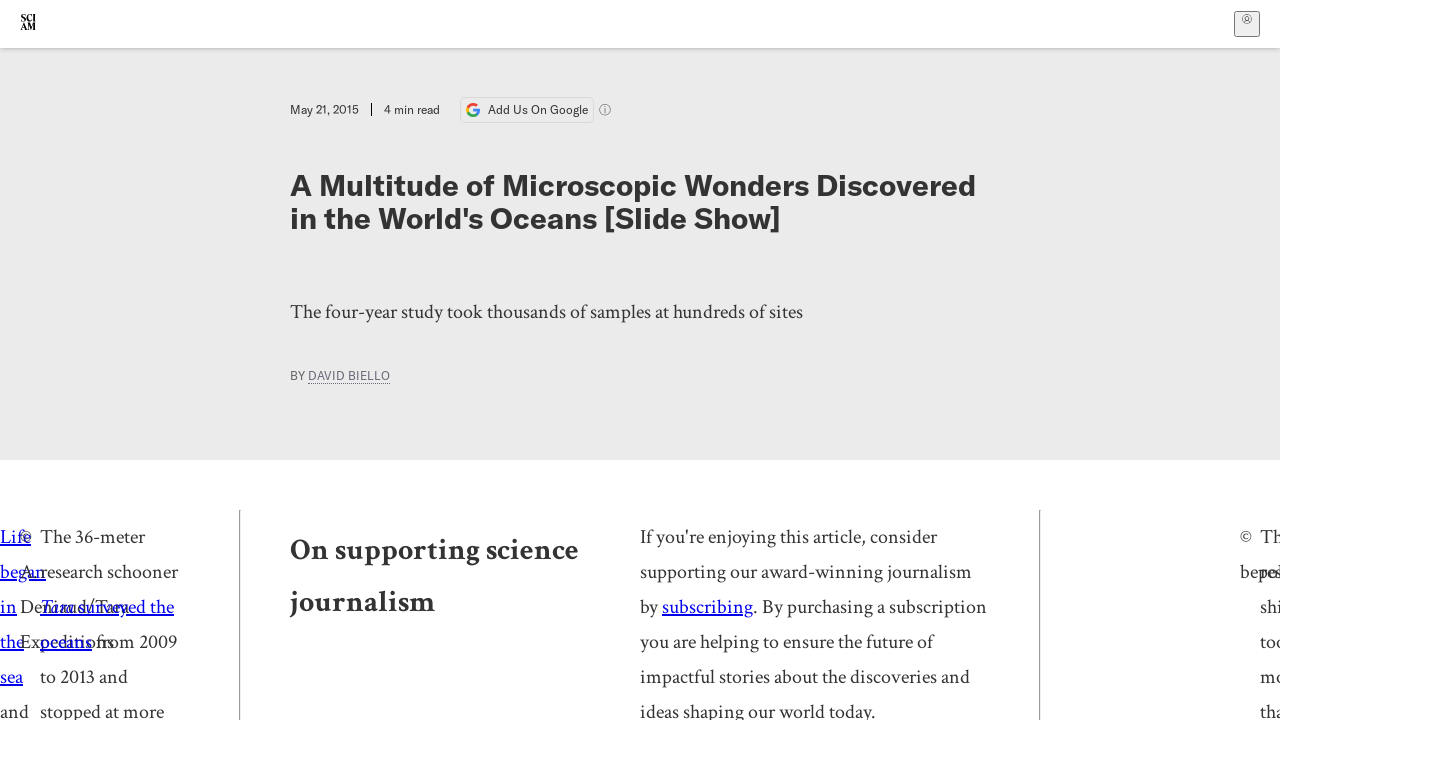

--- FILE ---
content_type: text/html; charset=utf-8
request_url: https://www.scientificamerican.com/article/a-multitude-of-microscopic-wonders-discovered-in-the-world-s-oceans-slide-show/
body_size: 16704
content:
<!doctype html>
<html lang="en">
  <head>
    <meta charset="utf-8" />
    <title>A Multitude of Microscopic Wonders Discovered in the World's Oceans [Slide Show] | Scientific American</title>
    <link rel="canonical" href="https://www.scientificamerican.com/article/a-multitude-of-microscopic-wonders-discovered-in-the-world-s-oceans-slide-show/">
    <meta name="theme-color" content="#fff"/>
    <meta property="og:url" content="https://www.scientificamerican.com/article/a-multitude-of-microscopic-wonders-discovered-in-the-world-s-oceans-slide-show/"/>
    <meta property="og:image" content="https://www.scientificamerican.com/static/sciam-mark.jpg"/>
    <meta name="twitter:image" content="https://www.scientificamerican.com/static/sciam-mark.jpg"/>
    <meta name="author" content="David Biello"/>
    <meta name="description" content="The four-year study took thousands of samples at hundreds of sites"/>
    <meta property="og:title" content="A Multitude of Microscopic Wonders Discovered in the World's Oceans [Slide Show]"/>
    <meta property="og:description" content="The four-year study took thousands of samples at hundreds of sites"/>
    <meta property="og:site_name" content="Scientific American"/>
    <meta property="og:image:alt" content="Scientific American Logo"/>
    <meta property="og:type" content="article"/>
    <meta name="twitter:title" content="A Multitude of Microscopic Wonders Discovered in the World's Oceans [Slide Show]"/>
    <meta name="twitter:description" content="The four-year study took thousands of samples at hundreds of sites"/>
    <meta name="twitter:image:alt" content="Scientific American Logo"/>
    <meta property="og:locale" content="en_US"/>
    <meta name="twitter:site" content="@sciam"/>
    <meta name="twitter:domain" content="scientificamerican.com"/>
    <meta name="twitter:card" content="summary_large_image"/>
    <script type="application/ld+json">{"@context":"https://schema.org","@type":"NewsArticle","mainEntityOfPage":{"@type":"WebPage","@id":"https://www.scientificamerican.com/article/a-multitude-of-microscopic-wonders-discovered-in-the-world-s-oceans-slide-show/","breadcrumb":{"@type":"BreadcrumbList","itemListElement":[{"@type":"ListItem","position":1,"name":"Evolution","item":"https://www.scientificamerican.com/evolution/"},{"@type":"ListItem","position":2,"name":"A Multitude of Microscopic Wonders Discovered in the World's Oceans [Slide Show]","item":"https://www.scientificamerican.com/article/a-multitude-of-microscopic-wonders-discovered-in-the-world-s-oceans-slide-show/"}]}},"headline":"A Multitude of Microscopic Wonders Discovered in the World's Oceans [Slide Show]","alternativeHeadline":"A Multitude of Microscopic Wonders Discovered in the World's Oceans [Slide Show]","description":"The four-year study took thousands of samples at hundreds of sites","url":"https://www.scientificamerican.com/article/a-multitude-of-microscopic-wonders-discovered-in-the-world-s-oceans-slide-show/","thumbnailUrl":null,"image":[],"datePublished":"2015-05-21T14:01:00-04:00","dateModified":"2024-02-20T12:57:32.891000+00:00","author":[{"@type":"Person","name":"David Biello","url":"https://www.scientificamerican.com/author/david-biello/"}],"editor":null,"isAccessibleForFree":false,"publisher":{"@id":"https://www.scientificamerican.com/#publisher","name":"Scientific American"},"copyrightHolder":{"@id":"https://www.scientificamerican.com/#publisher","name":"Scientific American"}}</script>
    <script type="application/ld+json">{"@context":"https://schema.org","@type":"NewsMediaOrganization","@id":"https://www.scientificamerican.com/#publisher","name":"Scientific American","alternateName":"SciAm","legalName":"Scientific American, a Division of Springer Nature America, Inc.","description":"Scientific American is the essential guide to the most awe-inspiring advances in science and technology, explaining how they change our understanding of the world and shape our lives.","foundingDate":"1845-08-28","logo":{"@type":"ImageObject","url":"https://www.scientificamerican.com/static/sciam.svg"},"url":"https://www.scientificamerican.com/","masthead":"https://www.scientificamerican.com/masthead/","sameAs":["https://en.wikipedia.org/wiki/Scientific_American","https://www.wikidata.org/wiki/Q39379","https://www.jstor.org/publisher/sciamerican","https://x.com/sciam","https://www.youtube.com/user/SciAmerican","https://www.tiktok.com/@scientificamerican","https://www.threads.net/@scientific_american","https://www.facebook.com/ScientificAmerican/"],"address":{"@type":"PostalAddress","streetAddress":"1 New York Plaza","addressLocality":"New York","addressRegion":"NY","postalCode":"10004","addressCountry":"US"}}</script>
    <meta name="viewport" content="width=device-width, initial-scale=1.0" />
    <link rel="icon shortcut" href="/static/favicon.ico" />
    <link
      rel="alternate"
      type="application/rss+xml"
      title="RSS"
      href="https://www.scientificamerican.com/platform/syndication/rss/"
    />
    <script data-layer="critical">;performance.mark('app-load-start');((d,ael,dcl,unl,cxl,log,onunl)=>{log('[readyState]',d.readyState);d[ael]('readystatechange',()=>log('[readyState]',d.readyState));d[ael](dcl,()=>log(dcl));d[ael](unl,onunl);window.onload=()=>{d.removeEventListener(unl,onunl);log('windowloaded')};})(document,'addEventListener','DOMContentLoaded','beforeunload','cancelled',(...msg)=>console.log('[dev]',...msg),()=>{window[cxl]=true;log(cxl)});((l,pii) => {if (pii.some(p => l.search.includes(p+"="))) {window.initSearch = l.search;const anon = new URLSearchParams(l.search);pii.forEach(p => anon.delete(p));history.replaceState({}, "", l.pathname + "?" + anon);}
})(location, ["email", "magic_link", "token", "code", "state"]);</script>
    <script type="module" crossorigin src="/static/bundle.BK67io-6.js"></script>
    <link rel="modulepreload" crossorigin href="/static/chunks/preload-helper-MnokBkrb.js">
    <link rel="modulepreload" crossorigin href="/static/chunks/vendor-react-B-Vyd1x7.js">
    <link rel="modulepreload" crossorigin href="/static/chunks/sciam-F0lYLd9n.js">
    <link rel="modulepreload" crossorigin href="/static/chunks/use-auth-Bv0QkuY6.js">
    <link rel="modulepreload" crossorigin href="/static/chunks/datalayer-BUxHYK4X.js">
    <link rel="modulepreload" crossorigin href="/static/chunks/use-user-DgtGmJBQ.js">
    <link rel="modulepreload" crossorigin href="/static/chunks/storage-1WketebU.js">
    <link rel="modulepreload" crossorigin href="/static/chunks/use-chargebee-B3HVPlhv.js">
    <link rel="modulepreload" crossorigin href="/static/chunks/use-plan-B3HE6M6J.js">
    <link rel="modulepreload" crossorigin href="/static/chunks/use-cart-Xi_3pD9A.js">
    <link rel="modulepreload" crossorigin href="/static/chunks/tally-BPkw6UlL.js">
    <link rel="modulepreload" crossorigin href="/static/chunks/use-consent-frcpGqwf.js">
    <link rel="modulepreload" crossorigin href="/static/chunks/use-count-DCxKDE24.js">
    <link rel="modulepreload" crossorigin href="/static/chunks/provider-1zT_Y5lD.js">
    <link rel="modulepreload" crossorigin href="/static/chunks/useOverlay-D-ocqjaO.js">
    <link rel="modulepreload" crossorigin href="/static/chunks/gtm-jFHQ3j6T.js">
    <link rel="stylesheet" crossorigin href="/static/assets/bundle-CqsJjkVt.css">
    
    <link rel="stylesheet" href="/static/assets/ColumnSignup-BgAU8OG1.css">
    <link rel="stylesheet" href="/static/assets/ArticleList-CbosH0t6.css">
    <link rel="stylesheet" href="/static/assets/Header-CRsy5hbB.css">
    <link rel="stylesheet" href="/static/assets/Kicker-BuYKkL60.css">
    <link rel="stylesheet" href="/static/assets/ArticleDisplay-CkAgyHRP.css">
    <link rel="stylesheet" href="/static/assets/SubmitPostModule-B9Sd6hTZ.css">
    <link rel="stylesheet" href="/static/assets/TalkIcon-CYQQg01-.css">
    <link rel="stylesheet" href="/static/assets/Body-Dua_D-CD.css">
    <link rel="stylesheet" href="/static/assets/images--Rm_Dt2j.css">
    <link rel="stylesheet" href="/static/assets/Input-C57946EV.css">
    <link rel="stylesheet" href="/static/assets/DynamicLabelInput-DwXtCBSS.css">
    <link rel="stylesheet" href="/static/assets/index-5Au9tkUb.css">
    <link rel="stylesheet" href="/static/assets/Article-DIE7IuKC.css">
    <link rel="stylesheet" href="/static/assets/C52LWZEX.css">
    <link rel="stylesheet" href="/static/assets/Article-BJfUwIuQ.css">
    <link rel="stylesheet" href="/static/assets/Header-CrA2yIJ8.css">
    <link rel="stylesheet" href="/static/assets/DefaultLayout-DEYi769u.css">
    <link rel="stylesheet" href="/static/assets/article-vaVZbeOi.css">
    <link rel="modulepreload" href="/static/article.DeOcXoo9.js" crossorigin fetchpriority="auto">
    <link rel="preload" href="https://www.googletagmanager.com/gtm.js?id=GTM-5FLM662" as="script" fetchpriority="auto">
    <link rel="preload" href="https://www.scientificamerican.com/sciads/sciads.js" as="script" fetchpriority="auto">
  </head>
  <body>
    <div id="app"><header class="headerContainer-0tiux" role="banner"><a href="#main" id="skipToMain" class="skiptocontent sr-only-focusable sr-only">Skip to main content</a><div class="header-cCAfM flex-8QhDt"><div class="left-uYWbO flex-8QhDt"><a href="/" aria-label="Scientific American" class="logoLink-4-cIk"><span class="sr-only">Scientific American</span><svg width="1em" height="1em" viewBox="0 0 120.79 128.39" fill="currentColor" role="img" aria-label="Scientific American"><path d="M7.98 58.19c2.3 0 5.24 3.18 14.53 3.18 13.66 0 21.75-8.57 21.75-17.86 0-7.86-3.73-12.94-11.43-17.23l-9.37-5.24c-4.05-2.3-7.46-5.32-7.46-9.92 0-4.92 3.73-7.7 9.69-7.7s11.35 4.21 13.02 13.26h1.98V.95h-1.83c-.16 1.43-.87 2.06-1.75 2.06-2.06 0-4.53-2.94-12.62-2.94C13.85.08 5.12 6.51 5.12 16.35c0 7.3 3.26 11.83 9.77 15.56l9.61 5.48c5.48 3.18 7.7 6.19 7.7 10.72 0 5.64-3.18 9.77-10.64 9.77-9.29 0-13.58-5.08-15.32-16.2H4.1V60.5h1.98c.16-1.67.95-2.3 1.91-2.3Zm65.97 3.26c11.11-.03 19.13-8.81 20.4-20.72l-2.22-.64c-2.54 8.26-7.22 12.46-13.97 12.46-12.23 0-16.04-14.93-16.04-27.87 0-15.56 6.11-21.28 14.13-21.28 5.72 0 11.83 5.72 14.45 16.59h2.06V.95h-1.91c-.16 1.27-.87 2.06-2.14 2.06-1.91 0-5.72-3.02-11.83-3.02-14.85 0-28.66 12.07-28.66 32.39 0 17.39 10.96 29.1 25.72 29.06Zm14.53 42.72L76.49 68.84H56.24v1.75c3.33.16 4.76.95 4.76 5.95v42c0 6.03-1.67 8.1-5.32 8.1-2.54 0-4.53-1.91-6.51-6.91L29.11 68.12h-2.7L6.35 119.89c-2.17 5.72-4.3 6.75-6.35 6.75v1.75h18.02v-1.75c-5.8-.24-8.65-2.7-5.8-10.48l2.05-5.4h17.88l3.45 8.97c2.3 5.72.64 6.91-3.73 6.91v1.75h39.62v-1.75c-4.13 0-6.27-1.19-6.27-8.02l.48-42.08 17.07 51.29h2.14l17.63-51.05v43.9c0 5.48-1.75 5.95-5.08 5.95v1.75h23.34v-1.75c-3.33 0-4.76-.48-4.76-5.95V76.54c0-5.56 1.43-5.95 4.76-5.95v-1.75h-19.85l-12.46 35.33Zm-72.88 3.1 7.56-19.85 7.63 19.85H15.6ZM120.79 2.7V.95h-23.1V2.7c3.33 0 4.84.32 4.84 5.95v44.14c0 5.48-1.51 5.95-4.84 5.95v1.75h23.1v-1.75c-3.33 0-4.76-.48-4.76-5.95V8.65c0-5.64 1.43-5.95 4.76-5.95Z"></path></svg></a></div><div class="center-ZN-Wa flex-8QhDt"></div><div class="right-W53pL flex-8QhDt"><button type="button" id="radix-:Rnl:" aria-haspopup="menu" aria-expanded="false" data-state="closed" class="trigger-kKYcM" aria-label="User Menu"><div class="dropdownIconContainer--yKdJ"><svg width="1em" height="1em" viewBox="0 0 472 472" fill="currentColor" role="img" aria-label="User" class="dropdownIcon-lOe-h profileIconImg-p2hpy"><path d="M403 69a235 235 0 0 0-334 0 235 235 0 0 0 0 334 235 235 0 0 0 334 0 235 235 0 0 0 0-334ZM118 412a122 122 0 0 1 237 0 211 211 0 0 1-237 0Zm41-197a77 77 0 1 1 155 0 77 77 0 0 1-155 0Zm216 181c-14-43-48-77-91-92a101 101 0 1 0-96 0c-43 15-77 49-91 92a212 212 0 1 1 278 0Z"></path></svg><div class="dropdownIcon-lOe-h initials-76MAg"><span style="position:relative"></span></div></div></button></div></div></header><main class="main-kSL-E"><article class="article-2blix"><div class="article__header-mGlmH article__header__reduce_padding_bottom-0Zqdu"><div class="article_date_and_read_time-hPdNV"><p class="article_pub_date-zPFpJ">May 21, 2015</p><p class="article_read_time-ZYXEi">4<!-- --> min read</p><a href="https://www.google.com/preferences/source?q=scientificamerican.com" target="_blank" class="google_cta-CuF5m"><img src="[data-uri]" alt="Google Logo"/> <span class="google_cta_text-ykyUj"><span class="google_cta_text_desktop-wtvUj">Add Us On Google</span><span class="google_cta_text_mobile-jmni9">Add SciAm</span></span></a><span class="google_cta_icon-pdHW3"></span></div><h1 data-testid="article-title" class="article_hed-lWOBk"><p>A Multitude of Microscopic Wonders Discovered in the World's Oceans [Slide Show]</p></h1><div class="article_dek-vct0y"><p>The four-year study took thousands of samples at hundreds of sites</p></div><p class="article_authors-ZdsD4">By <a class="article_authors__link--hwBj" href="/author/david-biello/">David Biello</a> </p><div class="article_eyebrows-GlOrN"><div><div class="eyebrows_container-X6CAt eyebrows_container__margin_top-FTfjH"></div></div></div></div><div class="body-n0vxv prose-mhScE prose-MpLPk article__body-JuzOb"><p class="" data-block="sciam/paragraph"><a href="https://www.scientificamerican.com/article/did-life-first-evolve-in-geothermal-pools/">Life began in the sea</a> and continues to flourish there, undetected by modern science and invisible to the human eye&mdash;until now. A new survey of the waters that cover more than 70 percent of our planet has captured an unprecedented look at the teeming life of the global ocean, from 50-nanometer-wide viruses to fish that measure just a few millimeters in length.</p><p class="" data-block="sciam/paragraph">&copy; A. Deniaud/Tara Expeditions</p><p class="" data-block="sciam/paragraph">The 36-meter research schooner <a href="http://oceans.taraexpeditions.org/en/"><i>Tara</i> surveyed the oceans</a> from 2009 to 2013 and stopped at more than 210 stations from the Arctic to the South Atlantic.</p><hr/><h2>On supporting science journalism</h2><p>If you&#x27;re enjoying this article, consider supporting our award-winning journalism by<!-- --> <a href="/getsciam/">subscribing</a>. By purchasing a subscription you are helping to ensure the future of impactful stories about the discoveries and ideas shaping our world today.</p><hr/><p class="" data-block="sciam/paragraph">&nbsp;</p><p class="" data-block="sciam/paragraph">&copy; bepoles/TaraExpeditions</p><p class="" data-block="sciam/paragraph">The research ship took more than 35,000 samples with an array of tools, including seven different kinds of nets, towed either behind the vessel or dropped to depth of as much as 1,000 meters.</p><p class="" data-block="sciam/paragraph">&copy; V. Hilaire/Tara Expeditions</p><p class="" data-block="sciam/paragraph">&copy; Wedodata/Tara Expeditions</p><p class="" data-block="sciam/paragraph">Using modern gene-sequencing techniques to puzzle out novel life forms, analyses of the expedition's data has been published in five different papers in the May 22 <a href="http://www.sciencemag.org/"><i>Science</i></a>. One study revealed <a href="http://www.sciencemag.org/lookup/doi/10.1126/science.1261498">genetics from thousands of new viruses</a>. "There is an unknown world of viruses that dominate our oceans," says marine biologist Jennifer Brum of the University of Arizona in Tucson, noting that although the dominant type of virus varies from location to location, the same viruses are present all over the world. "Everything is everywhere, but the environment selects," she observes.</p><p class="" data-block="sciam/paragraph">&copy;&nbsp;<i>Science</i></p><p class="" data-block="sciam/paragraph">Analyzing the <a href="http://www.sciencemag.org/lookup/doi/10.1126/science.1261359">DNA of marine microbes</a>, the researchers found that there is not as much difference between oceanic genes and the genes present in the microbes that inhabit the human gut, although there are roughly four times as many different kinds of genes in the oceans. "It took me by surprise that there was a huge overlap of core functions between the two environments," says cell biologist Shinichi Sunagawa of the European Molecular Biology Laboratory (EMBL).</p><p class="" data-block="sciam/paragraph">&copy; Christian Sardet/CNRS/Tara Expeditions</p><p class="" data-block="sciam/paragraph">At the same time, the survey found more <a href="http://www.sciencemag.org/lookup/doi/10.1126/science.1261605">novel genes from tiny parasitic and symbiotic animals</a> in the sea than even in viruses. The researchers report discovery of roughly 150,000 novel versions of two particular stretches of DNA in the ribosome detected in the billion or so of these genetic bar codes collected, compared with 11,200 or so that had been previously described by scientists. This bounty of newly identified life-forms includes organisms ranging from single-celled protists to giant parasites, most previously unknown.</p><p class="" data-block="sciam/paragraph">&copy; Christian Sardet/CNRS/Tara Expeditions</p><p class="" data-block="sciam/paragraph">This small animal known as a medusa collected in the Mediterranean is a relative of a jellyfish species whose members are <a href="http://deepseanews.com/2013/07/are-jellyfish-immortal/">thought to be immortal</a>.</p><p class="" data-block="sciam/paragraph">The survey data also suggests <a href="http://www.sciencemag.org/lookup/doi/10.1126/science.1262073">ocean organisms that work together</a> to thrive, such as colonial radiolarians living within giant algae, are more numerous than those that directly compete. For example, brilliantly reflective <i>Sapphirina</i> copepods are carried through the ocean on salp hosts while consuming microscopic plants known as phytoplankton&mdash;the two simple animals cooperate to survive.</p><p class="" data-block="sciam/paragraph">&copy; Christian Sardet/CNRS/Sharif Mirshak/Parafilms/Tara Expeditions</p><p class="" data-block="sciam/paragraph">"<a href="https://www.scientificamerican.com/article/forget-survival-of-the-fittest/">Competition is less important than collaboration</a>" in determining which organisms thrive, says cell biologist Eric Karsenti of EMBL and France's National Center for Scientific Research (CNRS) who directed the <i>Tara</i> Oceans expedition. "It's not only survival of the fittest but also how everybody collaborates with everybody else that makes life evolve and become more complex."</p><p class="" data-block="sciam/paragraph">The sea also hosts numerous parasites such as this amphipod that feeds on salps and then uses their empty husks as protective shells for itself.</p><p class="" data-block="sciam/paragraph">&copy; M. Ormestad/Kahikai/Tara Oceans</p><p class="" data-block="sciam/paragraph">At the base of the food web, microscopic plants known collectively as phytoplankton are responsible for producing an estimated half of the <a href="https://www.scientificamerican.com/article/origin-of-oxygen-in-atmosphere/">oxygen in the atmosphere</a>. One such phytoplankton is <i>Lauderia annulata,</i> from the Indian Ocean. Measuring some 200 microns across, it is one of the largest diatoms in the sea. This microscopic ocean plant turns sunlight into food in the tiny yellow and green particles known as chloroplasts that are encased within its cylindrical shell of glass.</p><p class="" data-block="sciam/paragraph">&copy; Christian Sardet/CNRS/Tara Expeditions</p><p class="" data-block="sciam/paragraph">The far-reaching data, including a new oceanic genetic catalogue, will continue to be analyzed but one worrying fact is already apparent. The biggest factor that affects surface ocean microbes is temperature, and it is clear that the ocean is warming as it absorbs the excess heat trapped by the <a href="https://www.scientificamerican.com/report/400-ppm-and-climate-change/">extra atmospheric carbon dioxide</a> added by human fossil-fuel burning. "What exactly and how large this impact will be will require more data," Sunagawa says. But researchers are certain that this warming will affect the food chain that extends from microbes all the way up to mighty blue whales. It will also affect the cycling of elements&mdash;carbon, nitrogen and the oxygen we breathe.</p><p class="" data-block="sciam/paragraph">"<a href="http://aeon.co/magazine/technology/can-tiny-plankton-help-reverse-climate-change/">Plankton are much more than just food for whales</a>," says plant biologist Chris Bowler of CNRS. "Thanks to the treasures from <i>Tara</i>'s hauls, life in the oceans is a little less murky."</p></div><footer class="footer-UXCH4"><div class="divide-w1-w1"><div class="rights-tb72h"><a target="_blank" href="https://s100.copyright.com/AppDispatchServlet?publisherName=sciam&amp;publication=sciam&amp;title=A+Multitude+of+Microscopic+Wonders+Discovered+in+the+World%27s+Oceans+%5BSlide+Show%5D&amp;publicationDate=2015-05-21&amp;contentID=B350955A-C6ED-44E3-9E843074B5719C7A&amp;orderBeanReset=true&amp;author=David+Biello&amp;copyright=Copyright+2015+Scientific+American%2C+Inc.">Rights &amp; Permissions</a></div></div><div class="divide-w1-w1"></div><div class="divide-w1-w1"><div class="subdivide-eq67o"><div class="bio-0RV1k"><p><b><a class="bioLink-vdOHW" href="/author/david-biello/">David Biello</a></b> is a contributing editor at <i>Scientific American</i>.</p></div><a href="/author/david-biello/">More by <span>David Biello</span></a></div></div><div class="divide-w1-w1"></div></footer><section class="subscriptionPleaContainer-D09dM"><h2 class="subscriptionPleaHeading-DMY4w">It’s Time to Stand Up for Science</h2><p class="subscriptionPleaText--StZo">If you enjoyed this article, I’d like to ask for your support.<!-- --> <span class="subscriptionPleaItalicFont-i0VVV">Scientific American</span> has served as an advocate for science and industry for 180 years, and right now may be the most critical moment in that two-century history.</p><p class="subscriptionPleaText--StZo">I’ve been a <span class="subscriptionPleaItalicFont-i0VVV">Scientific American</span> <!-- -->subscriber since I was 12 years old, and it helped shape the way I look at the world.<!-- --> <span class="subscriptionPleaItalicFont-i0VVV">SciAm </span>always educates and delights me, and inspires a sense of awe for our vast, beautiful universe. I hope it does that for you, too.</p><p class="subscriptionPleaText--StZo">If you<!-- --> <a class="subscriptionPleaLink-FiqVM subscriptionPleaBoldFont-nQHHb" href="/getsciam/">subscribe to<!-- --> <span class="subscriptionPleaItalicFont-i0VVV">Scientific American</span></a>, you help ensure that our coverage is centered on meaningful research and discovery; that we have the resources to report on the decisions that threaten labs across the U.S.; and that we support both budding and working scientists at a time when the value of science itself too often goes unrecognized.</p><p class="subscriptionPleaText--StZo">In return, you get essential news,<!-- --> <a class="subscriptionPleaLink-FiqVM subscriptionPleaBoldFont-nQHHb" href="/podcasts/">captivating podcasts</a>, brilliant infographics,<!-- --> <a class="subscriptionPleaLink-FiqVM subscriptionPleaBoldFont-nQHHb" href="/newsletters/">can&#x27;t-miss newsletters</a>, must-watch videos,<!-- --> <a class="subscriptionPleaLink-FiqVM subscriptionPleaBoldFont-nQHHb" href="/games/">challenging games</a>, and the science world&#x27;s best writing and reporting. You can even<!-- --> <a class="subscriptionPleaLink-FiqVM subscriptionPleaBoldFont-nQHHb" href="/getsciam/gift/">gift someone a subscription</a>.</p><p class="subscriptionPleaText--StZo">There has never been a more important time for us to stand up and show why science matters. I hope you’ll support us in that mission.</p><div class="subscriptionPleaFooter-yeZXF"><img class="subscriptionPleaEditorImg-d-tfq" src="/static/assets/davidEwalt-DfgtbvSa.png" alt=""/><div class="subscriptionPleaEditorSignature-3B8KR"><p>Thank you,</p><p><span class="subscriptionPleaBoldFont-nQHHb">David M. Ewalt,<!-- --> </span><span>Editor in Chief, </span><span class="subscriptionPleaItalicFont-i0VVV">Scientific American</span></p></div><a href="/getsciam/?utm_source=site&amp;utm_medium=display&amp;utm_term=eic_stand_up_for_science" class="subscribePleaBtn-75XXf baseBtn-ZNLef darkGrayBtn-p1Ce6">Subscribe</a></div></section><div class="breakoutContainer-UppO6"><gpt-ad class="ad-Xtmn1" unitpath="injector" style="--margin:0.25rem 0 1.25rem" id-format="gpt-unit-{}" sizes-from-0="320x450,300x250,300x50,320x50,fluid" sizes-from-745="320x450,728x90,300x250,fluid" sizes-from-1000="970x350,970x250,970x90,728x90,300x250,fluid" targeting-pos="article-footer"></gpt-ad></div></article></main><div role="complementary" class="footerSubscribe-QtEdJ"><div class="footerFlexContainer-VhvVp footerContainer-d7pL1"><div class="footerLinks-NdlYP"><p class="footerText-Qzk9H">Subscribe to <i>Scientific American</i> to learn and share the most exciting discoveries, innovations and ideas shaping our world today.</p><a class="footerLink-TJEe5" href="/getsciam/">Subscription Plans</a><a class="footerLink-TJEe5" href="/getsciam/gift/">Give a Gift Subscription</a></div></div></div><footer class="footer-0q8By"><div class="grid-ooCFg footerContainer-d7pL1"><div><ul><li class="footerSmallLink-iIemO"><b>Explore SciAm</b></li><li><a class="footerSmallLink-iIemO" href="/latest-issue/">Latest Issue</a></li><li><a class="footerSmallLink-iIemO" href="/">News</a></li><li><a class="footerSmallLink-iIemO" href="/opinion/">Opinion</a></li><li><a class="footerSmallLink-iIemO" href="/newsletters/">Newsletters</a></li><li><a class="footerSmallLink-iIemO" href="/podcasts/">Podcasts</a></li><li><a class="footerSmallLink-iIemO" href="/games/">Games</a></li><li><a class="footerSmallLink-iIemO" href="/travel/">Travel</a></li></ul></div><div><ul class="footer-links"><li class="footerSmallLink-iIemO footerLinkHeader-tJbSC"><b>Company</b></li><li><a class="footerSmallLink-iIemO" href="/page/about-scientific-american/">About</a></li><li><a class="footerSmallLink-iIemO" href="/pressroom/">Press Room</a></li><li><a class="footerSmallLink-iIemO" href="/page/frequently-asked-questions/subscriptions-products/">FAQs</a></li><li><a class="footerSmallLink-iIemO" href="/page/contact-us/customer-service/">Contact Us</a></li><li><a class="footerSmallLink-iIemO" href="/standards-and-ethics/">Standards &amp; Ethics</a></li><li><a class="footerSmallLink-iIemO" href="/page/international/">International Editions</a></li><li><a class="footerSmallLink-iIemO" href="/mediakit/">Advertise</a></li></ul></div><div><ul class="footer-links"><li class="footerSmallLink-iIemO footerLinkHeader-tJbSC"><b>More</b></li><li><a class="footerSmallLink-iIemO" href="/accessibility-statement/">Accessibility</a></li><li><a class="footerSmallLink-iIemO" href="/page/terms-of-use/">Terms of Use</a></li><li><a class="footerSmallLink-iIemO" href="/page/privacy-policy/">Privacy Policy</a></li><li><a class="footerSmallLink-iIemO" href="/page/us-state-privacy-rights/">US State Privacy Rights</a></li><li><a class="footerSmallLink-iIemO" href="#" data-cc-action="preferences">Use of cookies/Do not sell my data</a></li><li><a class="footerSmallLink-iIemO" href="/page/return-refund-policy/">Return &amp; Refund Policy</a></li></ul></div></div><div class="footerContainer-d7pL1"><div class="footerCopyright-PXhIs"><p>Scientific American is part of Springer Nature, which owns or has commercial relations with thousands of scientific publications (many of them can be found at www.springernature.com/us). Scientific American maintains a strict policy of editorial independence in reporting developments in science to our readers.</p><p>© 2025 SCIENTIFIC AMERICAN, A DIVISION OF SPRINGER NATURE AMERICA, INC.<br/>ALL RIGHTS RESERVED.</p></div><p class="footerSocialMedia-JNmzI"><span class="footerLogo-4M9Sa"><svg width="75px" height="75px" viewBox="0 0 120.79 128.39" fill="currentColor" role="img" aria-label="Scientific American"><path d="M7.98 58.19c2.3 0 5.24 3.18 14.53 3.18 13.66 0 21.75-8.57 21.75-17.86 0-7.86-3.73-12.94-11.43-17.23l-9.37-5.24c-4.05-2.3-7.46-5.32-7.46-9.92 0-4.92 3.73-7.7 9.69-7.7s11.35 4.21 13.02 13.26h1.98V.95h-1.83c-.16 1.43-.87 2.06-1.75 2.06-2.06 0-4.53-2.94-12.62-2.94C13.85.08 5.12 6.51 5.12 16.35c0 7.3 3.26 11.83 9.77 15.56l9.61 5.48c5.48 3.18 7.7 6.19 7.7 10.72 0 5.64-3.18 9.77-10.64 9.77-9.29 0-13.58-5.08-15.32-16.2H4.1V60.5h1.98c.16-1.67.95-2.3 1.91-2.3Zm65.97 3.26c11.11-.03 19.13-8.81 20.4-20.72l-2.22-.64c-2.54 8.26-7.22 12.46-13.97 12.46-12.23 0-16.04-14.93-16.04-27.87 0-15.56 6.11-21.28 14.13-21.28 5.72 0 11.83 5.72 14.45 16.59h2.06V.95h-1.91c-.16 1.27-.87 2.06-2.14 2.06-1.91 0-5.72-3.02-11.83-3.02-14.85 0-28.66 12.07-28.66 32.39 0 17.39 10.96 29.1 25.72 29.06Zm14.53 42.72L76.49 68.84H56.24v1.75c3.33.16 4.76.95 4.76 5.95v42c0 6.03-1.67 8.1-5.32 8.1-2.54 0-4.53-1.91-6.51-6.91L29.11 68.12h-2.7L6.35 119.89c-2.17 5.72-4.3 6.75-6.35 6.75v1.75h18.02v-1.75c-5.8-.24-8.65-2.7-5.8-10.48l2.05-5.4h17.88l3.45 8.97c2.3 5.72.64 6.91-3.73 6.91v1.75h39.62v-1.75c-4.13 0-6.27-1.19-6.27-8.02l.48-42.08 17.07 51.29h2.14l17.63-51.05v43.9c0 5.48-1.75 5.95-5.08 5.95v1.75h23.34v-1.75c-3.33 0-4.76-.48-4.76-5.95V76.54c0-5.56 1.43-5.95 4.76-5.95v-1.75h-19.85l-12.46 35.33Zm-72.88 3.1 7.56-19.85 7.63 19.85H15.6ZM120.79 2.7V.95h-23.1V2.7c3.33 0 4.84.32 4.84 5.95v44.14c0 5.48-1.51 5.95-4.84 5.95v1.75h23.1v-1.75c-3.33 0-4.76-.48-4.76-5.95V8.65c0-5.64 1.43-5.95 4.76-5.95Z"></path></svg></span><a href="https://www.facebook.com/ScientificAmerican" target="_blank" alt="Facebook link" title="Facebook"><svg class="footerSocialIcon-jED2v" xmlns="http://www.w3.org/2000/svg" viewBox="0 0 320 512"><path d="M279.14 288l14.22-92.66h-88.91v-60.13c0-25.35 12.42-50.06 52.24-50.06h40.42V6.26S260.43 0 225.36 0c-73.22 0-121.08 44.38-121.08 124.72v70.62H22.89V288h81.39v224h100.17V288z"></path></svg></a><a href="https://www.instagram.com/scientific_american/?hl=en" target="_blank" alt="Instagram link" title="Instagram"><svg class="footerSocialIcon-jED2v" xmlns="http://www.w3.org/2000/svg" viewBox="0 0 448 512"><path d="M224.1 141c-63.6 0-114.9 51.3-114.9 114.9s51.3 114.9 114.9 114.9S339 319.5 339 255.9 287.7 141 224.1 141zm0 189.6c-41.1 0-74.7-33.5-74.7-74.7s33.5-74.7 74.7-74.7 74.7 33.5 74.7 74.7-33.6 74.7-74.7 74.7zm146.4-194.3c0 14.9-12 26.8-26.8 26.8-14.9 0-26.8-12-26.8-26.8s12-26.8 26.8-26.8 26.8 12 26.8 26.8zm76.1 27.2c-1.7-35.9-9.9-67.7-36.2-93.9-26.2-26.2-58-34.4-93.9-36.2-37-2.1-147.9-2.1-184.9 0-35.8 1.7-67.6 9.9-93.9 36.1s-34.4 58-36.2 93.9c-2.1 37-2.1 147.9 0 184.9 1.7 35.9 9.9 67.7 36.2 93.9s58 34.4 93.9 36.2c37 2.1 147.9 2.1 184.9 0 35.9-1.7 67.7-9.9 93.9-36.2 26.2-26.2 34.4-58 36.2-93.9 2.1-37 2.1-147.8 0-184.8zM398.8 388c-7.8 19.6-22.9 34.7-42.6 42.6-29.5 11.7-99.5 9-132.1 9s-102.7 2.6-132.1-9c-19.6-7.8-34.7-22.9-42.6-42.6-11.7-29.5-9-99.5-9-132.1s-2.6-102.7 9-132.1c7.8-19.6 22.9-34.7 42.6-42.6 29.5-11.7 99.5-9 132.1-9s102.7-2.6 132.1 9c19.6 7.8 34.7 22.9 42.6 42.6 11.7 29.5 9 99.5 9 132.1s2.7 102.7-9 132.1z"></path></svg></a><a href="https://www.linkedin.com/company/scientific-american" target="_blank" alt="LinkedIn link" title="LinkedIn"><svg class="footerSocialIcon-jED2v" xmlns="http://www.w3.org/2000/svg" viewBox="0 0 24 24"><path d="M22.23 0H1.77C.8 0 0 .77 0 1.72v20.56C0 23.23.8 24 1.77 24h20.46c.98 0 1.77-.77 1.77-1.72V1.72C24 .77 23.2 0 22.23 0zM7.27 20.1H3.65V9.24h3.62V20.1zM5.47 7.76h-.03c-1.22 0-2-.83-2-1.87 0-1.06.8-1.87 2.05-1.87 1.24 0 2 .8 2.02 1.87 0 1.04-.78 1.87-2.05 1.87zM20.34 20.1h-3.63v-5.8c0-1.45-.52-2.45-1.83-2.45-1 0-1.6.67-1.87 1.32-.1.23-.11.55-.11.88v6.05H9.28s.05-9.82 0-10.84h3.63v1.54a3.6 3.6 0 0 1 3.26-1.8c2.39 0 4.18 1.56 4.18 4.89v6.21z"></path></svg></a><a href="https://www.tiktok.com/@scientificamerican" target="_blank" alt="TikTok link" title="TikTok"><svg class="footerSocialIcon-jED2v" xmlns="http://www.w3.org/2000/svg" viewBox="0 0 24 24"><path d="M22.5 9.84202C20.4357 9.84696 18.4221 9.20321 16.7435 8.00171V16.3813C16.7429 17.9333 16.2685 19.4482 15.3838 20.7233C14.499 21.9984 13.246 22.973 11.7923 23.5168C10.3387 24.0606 8.75362 24.1477 7.24914 23.7664C5.74466 23.3851 4.39245 22.5536 3.37333 21.383C2.3542 20.2125 1.71674 18.7587 1.54617 17.2161C1.3756 15.6735 1.68007 14.1156 2.41884 12.7507C3.15762 11.3858 4.2955 10.279 5.68034 9.57823C7.06517 8.87746 8.63095 8.61616 10.1683 8.82927V13.0439C9.4648 12.8227 8.70938 12.8293 8.0099 13.063C7.31041 13.2966 6.70265 13.7453 6.2734 14.345C5.84415 14.9446 5.61536 15.6646 5.6197 16.402C5.62404 17.1395 5.8613 17.8567 6.29759 18.4512C6.73387 19.0458 7.34688 19.4873 8.04906 19.7127C8.75125 19.9381 9.5067 19.9359 10.2075 19.7063C10.9084 19.4768 11.5188 19.0316 11.9515 18.4345C12.3843 17.8374 12.6173 17.1188 12.6173 16.3813V0H16.7435C16.7406 0.348435 16.7698 0.696395 16.8307 1.03948V1.03948C16.9741 1.80537 17.2722 2.53396 17.7068 3.18068C18.1415 3.8274 18.7035 4.37867 19.3585 4.80075C20.2903 5.41688 21.3829 5.74528 22.5 5.74505V9.84202Z"></path></svg></a><a href="https://www.youtube.com/user/SciAmerican" target="_blank" alt="YouTube link" title="YouTube"><svg class="footerSocialIcon-jED2v" xmlns="http://www.w3.org/2000/svg" viewBox="0 0 576 512"><path d="M549.655 124.083c-6.281-23.65-24.787-42.276-48.284-48.597C458.781 64 288 64 288 64S117.22 64 74.629 75.486c-23.497 6.322-42.003 24.947-48.284 48.597-11.412 42.867-11.412 132.305-11.412 132.305s0 89.438 11.412 132.305c6.281 23.65 24.787 41.5 48.284 47.821C117.22 448 288 448 288 448s170.78 0 213.371-11.486c23.497-6.321 42.003-24.171 48.284-47.821 11.412-42.867 11.412-132.305 11.412-132.305s0-89.438-11.412-132.305zm-317.51 213.508V175.185l142.739 81.205-142.739 81.201z"></path></svg></a><a href="https://www.reddit.com/r/ScientificAmerican/" target="_blank" alt="Reddit link" title="Reddit"><svg class="footerSocialIcon-jED2v" xmlns="http://www.w3.org/2000/svg" viewBox="0 0 24 24"><path d="M20,7c-0.724,0-1.43,0.2-2.048,0.573c-1.423-0.844-3.102-1.347-4.856-1.503c0.505-1.1,1.289-1.571,2.047-1.769	C15.479,5.287,16.401,6,17.5,6C18.881,6,20,4.881,20,3.5C20,2.119,18.881,1,17.5,1c-1.133,0-2.079,0.759-2.386,1.792	c-2.125,0.429-3.147,1.84-3.62,3.241C9.527,6.113,7.63,6.636,6.048,7.573C5.43,7.2,4.724,7,4,7c-2.206,0-4,1.794-4,4	c0,1.443,0.787,2.758,2.017,3.461C2.315,18.658,6.679,22,12,22s9.685-3.342,9.983-7.539C23.213,13.758,24,12.443,24,11	C24,8.794,22.206,7,20,7z M5.628,12.997C5.628,11.951,6.646,11,7.449,11c1.046,0,1.611,0.894,1.611,1.997	c0,1.868-0.768,1.997-1.716,1.997C6.094,14.994,5.628,14.355,5.628,12.997z M12,18.891c-2.018,0-3.654-1.711-3.654-2.514	c0-0.444,1.636-0.393,3.654-0.393s3.654-0.069,3.654,0.393C15.654,17.18,14.018,18.891,12,18.891z M16.656,14.994	c-0.948,0-1.716-0.129-1.716-1.997c0-1.103,0.565-1.997,1.611-1.997c0.803,0,1.821,0.951,1.821,1.997	C18.372,14.355,17.906,14.994,16.656,14.994z"></path></svg></a></p></div></footer></div>
    <script id="__ENV__">globalThis.import_meta_env=JSON.parse(`{"PUBLIC_AUTH0_APP":"prod","PUBLIC_CHARGEBEE_APP":"prod","SENTRY_RELEASE":"26f6e3bfc11fa64272cf7478ecd4c1d7e631e017","PUBLIC_SA_API_HOST":"https://www.scientificamerican.com","PUBLIC_CHECKOUTS":"next","PUBLIC_GIFTS":"1","PUBLIC_DISCUSSIONS":"1","PUBLIC_PAYWALLS":"1","SENTRY_ENVIRONMENT":"production","PUBLIC_SCIADS":"https://www.scientificamerican.com/sciads/sciads.js"}`)</script>
    <script id="__DATA__">window.__DATA__=JSON.parse(`{"initialData":{"article":{"id":1282145,"contentful_id":"3ibAXzA95YxCeYSp7dMkXd","mura_id":"8BAA75BA-3AB2-4F1E-B22F9D8BDD78FFF7","mura_contentid":"B350955A-C6ED-44E3-9E843074B5719C7A","title":"A Multitude of Microscopic Wonders Discovered in the World's Oceans [Slide Show]","display_title":"<p>A Multitude of Microscopic Wonders Discovered in the World's Oceans [Slide Show]</p>","share_title":null,"display_category":"Evolution","display_category_slug":"evolution","display_date":null,"slug":"a-multitude-of-microscopic-wonders-discovered-in-the-world-s-oceans-slide-show","summary":"<p>The four-year study took thousands of samples at hundreds of sites</p>","blurb":"<p>Life began in the sea and continues to flourish there, undetected by modern science and invisible to the human eye—until now. A new survey of the waters that cover more than 70 percent of our planet has captured an unprecedented look at the teeming life of the global ocean, from 50-nanometer-wide viruses to fish that measure just a few millimeters in length.</p>","why_box":"","content":[{"tag":"p","type":"paragraph","attributes":{},"content":"<a href=\\"https://www.scientificamerican.com/article/did-life-first-evolve-in-geothermal-pools/\\">Life began in the sea</a> and continues to flourish there, undetected by modern science and invisible to the human eye&mdash;until now. A new survey of the waters that cover more than 70 percent of our planet has captured an unprecedented look at the teeming life of the global ocean, from 50-nanometer-wide viruses to fish that measure just a few millimeters in length."},{"tag":"p","type":"paragraph","attributes":{},"content":"&copy; A. Deniaud/Tara Expeditions"},{"tag":"p","type":"paragraph","attributes":{},"content":"The 36-meter research schooner <a href=\\"http://oceans.taraexpeditions.org/en/\\"><i>Tara</i> surveyed the oceans</a> from 2009 to 2013 and stopped at more than 210 stations from the Arctic to the South Atlantic."},{"tag":"p","type":"paragraph","attributes":{},"content":"&nbsp;"},{"tag":"p","type":"paragraph","attributes":{},"content":"&copy; bepoles/TaraExpeditions"},{"tag":"p","type":"paragraph","attributes":{},"content":"The research ship took more than 35,000 samples with an array of tools, including seven different kinds of nets, towed either behind the vessel or dropped to depth of as much as 1,000 meters."},{"tag":"p","type":"paragraph","attributes":{},"content":"&copy; V. Hilaire/Tara Expeditions"},{"tag":"p","type":"paragraph","attributes":{},"content":"&copy; Wedodata/Tara Expeditions"},{"tag":"p","type":"paragraph","attributes":{},"content":"Using modern gene-sequencing techniques to puzzle out novel life forms, analyses of the expedition's data has been published in five different papers in the May 22 <a href=\\"http://www.sciencemag.org/\\"><i>Science</i></a>. One study revealed <a href=\\"http://www.sciencemag.org/lookup/doi/10.1126/science.1261498\\">genetics from thousands of new viruses</a>. \\"There is an unknown world of viruses that dominate our oceans,\\" says marine biologist Jennifer Brum of the University of Arizona in Tucson, noting that although the dominant type of virus varies from location to location, the same viruses are present all over the world. \\"Everything is everywhere, but the environment selects,\\" she observes."},{"tag":"p","type":"paragraph","attributes":{},"content":"&copy;&nbsp;<i>Science</i>"},{"tag":"p","type":"paragraph","attributes":{},"content":"Analyzing the <a href=\\"http://www.sciencemag.org/lookup/doi/10.1126/science.1261359\\">DNA of marine microbes</a>, the researchers found that there is not as much difference between oceanic genes and the genes present in the microbes that inhabit the human gut, although there are roughly four times as many different kinds of genes in the oceans. \\"It took me by surprise that there was a huge overlap of core functions between the two environments,\\" says cell biologist Shinichi Sunagawa of the European Molecular Biology Laboratory (EMBL)."},{"tag":"p","type":"paragraph","attributes":{},"content":"&copy; Christian Sardet/CNRS/Tara Expeditions"},{"tag":"p","type":"paragraph","attributes":{},"content":"At the same time, the survey found more <a href=\\"http://www.sciencemag.org/lookup/doi/10.1126/science.1261605\\">novel genes from tiny parasitic and symbiotic animals</a> in the sea than even in viruses. The researchers report discovery of roughly 150,000 novel versions of two particular stretches of DNA in the ribosome detected in the billion or so of these genetic bar codes collected, compared with 11,200 or so that had been previously described by scientists. This bounty of newly identified life-forms includes organisms ranging from single-celled protists to giant parasites, most previously unknown."},{"tag":"p","type":"paragraph","attributes":{},"content":"&copy; Christian Sardet/CNRS/Tara Expeditions"},{"tag":"p","type":"paragraph","attributes":{},"content":"This small animal known as a medusa collected in the Mediterranean is a relative of a jellyfish species whose members are <a href=\\"http://deepseanews.com/2013/07/are-jellyfish-immortal/\\">thought to be immortal</a>."},{"tag":"p","type":"paragraph","attributes":{},"content":"The survey data also suggests <a href=\\"http://www.sciencemag.org/lookup/doi/10.1126/science.1262073\\">ocean organisms that work together</a> to thrive, such as colonial radiolarians living within giant algae, are more numerous than those that directly compete. For example, brilliantly reflective <i>Sapphirina</i> copepods are carried through the ocean on salp hosts while consuming microscopic plants known as phytoplankton&mdash;the two simple animals cooperate to survive."},{"tag":"p","type":"paragraph","attributes":{},"content":"&copy; Christian Sardet/CNRS/Sharif Mirshak/Parafilms/Tara Expeditions"},{"tag":"p","type":"paragraph","attributes":{},"content":"\\"<a href=\\"https://www.scientificamerican.com/article/forget-survival-of-the-fittest/\\">Competition is less important than collaboration</a>\\" in determining which organisms thrive, says cell biologist Eric Karsenti of EMBL and France's National Center for Scientific Research (CNRS) who directed the <i>Tara</i> Oceans expedition. \\"It's not only survival of the fittest but also how everybody collaborates with everybody else that makes life evolve and become more complex.\\""},{"tag":"p","type":"paragraph","attributes":{},"content":"The sea also hosts numerous parasites such as this amphipod that feeds on salps and then uses their empty husks as protective shells for itself."},{"tag":"p","type":"paragraph","attributes":{},"content":"&copy; M. Ormestad/Kahikai/Tara Oceans"},{"tag":"p","type":"paragraph","attributes":{},"content":"At the base of the food web, microscopic plants known collectively as phytoplankton are responsible for producing an estimated half of the <a href=\\"https://www.scientificamerican.com/article/origin-of-oxygen-in-atmosphere/\\">oxygen in the atmosphere</a>. One such phytoplankton is <i>Lauderia annulata,</i> from the Indian Ocean. Measuring some 200 microns across, it is one of the largest diatoms in the sea. This microscopic ocean plant turns sunlight into food in the tiny yellow and green particles known as chloroplasts that are encased within its cylindrical shell of glass."},{"tag":"p","type":"paragraph","attributes":{},"content":"&copy; Christian Sardet/CNRS/Tara Expeditions"},{"tag":"p","type":"paragraph","attributes":{},"content":"The far-reaching data, including a new oceanic genetic catalogue, will continue to be analyzed but one worrying fact is already apparent. The biggest factor that affects surface ocean microbes is temperature, and it is clear that the ocean is warming as it absorbs the excess heat trapped by the <a href=\\"https://www.scientificamerican.com/report/400-ppm-and-climate-change/\\">extra atmospheric carbon dioxide</a> added by human fossil-fuel burning. \\"What exactly and how large this impact will be will require more data,\\" Sunagawa says. But researchers are certain that this warming will affect the food chain that extends from microbes all the way up to mighty blue whales. It will also affect the cycling of elements&mdash;carbon, nitrogen and the oxygen we breathe."},{"tag":"p","type":"paragraph","attributes":{},"content":"\\"<a href=\\"http://aeon.co/magazine/technology/can-tiny-plankton-help-reverse-climate-change/\\">Plankton are much more than just food for whales</a>,\\" says plant biologist Chris Bowler of CNRS. \\"Thanks to the treasures from <i>Tara</i>'s hauls, life in the oceans is a little less murky.\\""}],"authors":[{"mura_id":"D88BDBB5-07A3-441E-93DD87C246914D60","url":"/author/david-biello/","contentful_id":"23qYl51mVXU0MxsCaBo5DF","name":"David Biello","slug":"david-biello","biography":"<p><b>David Biello</b> is a contributing editor at <i>Scientific American</i>.</p>","short_biography":null,"picture_file":null,"category":"Freelance","contacts":[{"type":"site","value":"http://davidbiello.com/"},{"type":"x","value":"@dbiello"}]}],"editors":[],"image_url":null,"image_width":null,"image_height":null,"image_alt_text":null,"image_caption":null,"image_long_description":null,"image_credits":null,"image_desktop_url":null,"image_desktop_width":null,"image_desktop_height":null,"image_block_syndication":false,"release_date":"2015-05-21T14:01:00-04:00","date_published":"2015-05-21T14:01:00-04:00","primary_category":null,"primary_category_slug":null,"subcategory":"Evolution","subcategory_slug":"evolution","subtype":"news","column":null,"digital_column":null,"digital_column_slug":null,"digital_column_url":null,"digital_column_frequency":null,"digital_column_description":null,"digital_column_newsletter_id":null,"digital_column_newsletter_name":null,"digital_column_signup_cta":null,"digital_column_email_subject":null,"collection_slug":null,"collection_name":null,"partner_title":null,"partner_url":null,"partner_end_note":null,"article_doi":null,"categories":["Biodiversity","Biology","Climate Change","Conservation","Earth","Ecology","Environment","Everyday Science","Evolution","Evolutionary Biology","History of Science","Policy","Society & Policy","The Sciences"],"contains_media":null,"is_partner":false,"is_resalable":true,"is_syndicated":true,"is_opinion":false,"is_sensitive":null,"journal_issue_name":null,"keywords":[],"media_url":null,"media_type":null,"podcast_series_name":null,"podcast_series_slug":null,"published_at_date":"2015-05-21","published_at_date_time":"2015-05-21T14:01:00-04:00","published_at_time":"14:01:00","tags":[],"type":"Article","updated_at_date_time":"2024-02-20T12:57:32.891000+00:00","paywall_exempt":false,"page_number":null,"print_title":null,"print_dek":"","canonical_url":null,"url":"/article/a-multitude-of-microscopic-wonders-discovered-in-the-world-s-oceans-slide-show/","footnote":"","content_modeling":null,"content_difficulty":null,"sentiment":null,"durability":null,"newsroom_id":null,"layout":"default"},"issue":null,"persistentHeaderTitle":"A Multitude of Microscopic Wonders Discovered in the World's Oceans [Slide Show]","dataLayerContent":{"content":{"articleDoi":"","authors":["David Biello"],"authorsCategory":["Freelance"],"canonicalUrl":"","categories":"Biodiversity,Biology,Climate Change,Conservation,Earth,Ecology,Environment,Everyday Science,Evolution,Evolutionary Biology,History of Science,Policy,Society & Policy,The Sciences","collectionId":"","collectionName":"","column":"","contentfulId":"3ibAXzA95YxCeYSp7dMkXd","contentId":"B350955A-C6ED-44E3-9E843074B5719C7A","contentDifficulty":"","contentModeling":[],"displayDate":"","durability":"","editors":[],"isOpinion":false,"isPartner":false,"isResalable":true,"isSensitive":false,"isSyndicated":true,"journalIssueName":"","language":"en","partnerName":"","platform":"hopper","paywallExempt":null,"podcastSeries":"","primaryCategory":"","printDek":"","printTitle":"","publishedAtDate":"2015-05-21","publishedAtDateTime":"2015-05-21T14:01:00-04:00","publishedAtTime":"14:01:00","readTime":4,"sentiment":"","subCategory":"Evolution","title":"A Multitude of Microscopic Wonders Discovered in the World's Oceans [Slide Show]","type":"news","updatedAtDateTime":"2024-02-20T12:57:32.891000+00:00","wordCount":800,"advertiser":"","campaign":"","isSponsored":false},"game":{"gameId":"","puzzleType":"","set":"","dek":""}},"meta":{"title":"A Multitude of Microscopic Wonders Discovered in the World's Oceans [Slide Show]","canonicalUrl":"https://www.scientificamerican.com/article/a-multitude-of-microscopic-wonders-discovered-in-the-world-s-oceans-slide-show/","image":null,"imageWidth":null,"imageBlockSyndication":false,"tags":{"author":"David Biello","description":"The four-year study took thousands of samples at hundreds of sites","og:title":"A Multitude of Microscopic Wonders Discovered in the World's Oceans [Slide Show]","og:description":"The four-year study took thousands of samples at hundreds of sites","og:site_name":"Scientific American","og:image":null,"og:image:alt":null,"og:type":"article","og:url":"https://www.scientificamerican.com/article/a-multitude-of-microscopic-wonders-discovered-in-the-world-s-oceans-slide-show/","twitter:title":"A Multitude of Microscopic Wonders Discovered in the World's Oceans [Slide Show]","twitter:description":"The four-year study took thousands of samples at hundreds of sites","twitter:image":null,"twitter:image:alt":null},"jsonLD":{"@context":"https://schema.org","@type":"NewsArticle","mainEntityOfPage":{"@type":"WebPage","@id":"https://www.scientificamerican.com/article/a-multitude-of-microscopic-wonders-discovered-in-the-world-s-oceans-slide-show/","breadcrumb":{"@type":"BreadcrumbList","itemListElement":[{"@type":"ListItem","position":1,"name":"Evolution","item":"https://www.scientificamerican.com/evolution/"},{"@type":"ListItem","position":2,"name":"A Multitude of Microscopic Wonders Discovered in the World's Oceans [Slide Show]","item":"https://www.scientificamerican.com/article/a-multitude-of-microscopic-wonders-discovered-in-the-world-s-oceans-slide-show/"}]}},"headline":"A Multitude of Microscopic Wonders Discovered in the World's Oceans [Slide Show]","alternativeHeadline":"A Multitude of Microscopic Wonders Discovered in the World's Oceans [Slide Show]","description":"The four-year study took thousands of samples at hundreds of sites","url":"https://www.scientificamerican.com/article/a-multitude-of-microscopic-wonders-discovered-in-the-world-s-oceans-slide-show/","thumbnailUrl":null,"image":[],"datePublished":"2015-05-21T14:01:00-04:00","dateModified":"2024-02-20T12:57:32.891000+00:00","author":[{"@type":"Person","name":"David Biello","url":"https://www.scientificamerican.com/author/david-biello/"}],"isAccessibleForFree":false,"publisher":{"@id":"https://www.scientificamerican.com/#publisher","name":"Scientific American"},"copyrightHolder":{"@id":"https://www.scientificamerican.com/#publisher","name":"Scientific American"}}},"adsConfig":{"unitpath":"/270604982/sciam/article","targeting":{"title":"A Multitude of Microscopic Wonders Discovered in the Worlds Oceans Slide Show","id":"3ibAXzA95YxCeYSp7dMkXd","cat":["Biodiversity","Biology","Climate Change","Conservation","Earth","Ecology","Environment","Everyday Science","Evolution","Evolutionary Biology","History of Science","Policy","Society & Policy","The Sciences","Evolution"],"subject":null,"authors":["David Biello"],"podcast":null,"version":"hopper"}},"podcastSeriesInfo":null,"paywall":{"id":1,"name":"Digital - New Year 2 - 50% off","is_published":true,"date_published":"2026-01-20T20:15:47Z","created_at":"2025-12-01T21:01:32.572905Z","updated_at":"2026-01-20T20:16:10.072606Z","initial_term":"one_year","product_type":"digital","offer_price":"19.50","renewal_price":"39","header_text":"A Subscription Is Required to Continue Reading","subheader_text":"Start your 2026 with 50% off Digital today!","button_cta":"Subscribe for $19.50","chargebee_plan_id":"DIGITAL","chargebee_coupon_code":"DIG50P"},"readTime":4,"wordCount":800,"isPreview":false,"featuredDiscussion":null,"discussionEnabled":true,"abTestGroup":"4"},"bundle":"article"}`)</script>
    <script data-layer="footer">;tp=[];pdl={requireConsent:'v2'};window.dataLayer=[];;window.__ads=[];_sf_async_config={};_cbq=[]</script>
  </body>
</html>
